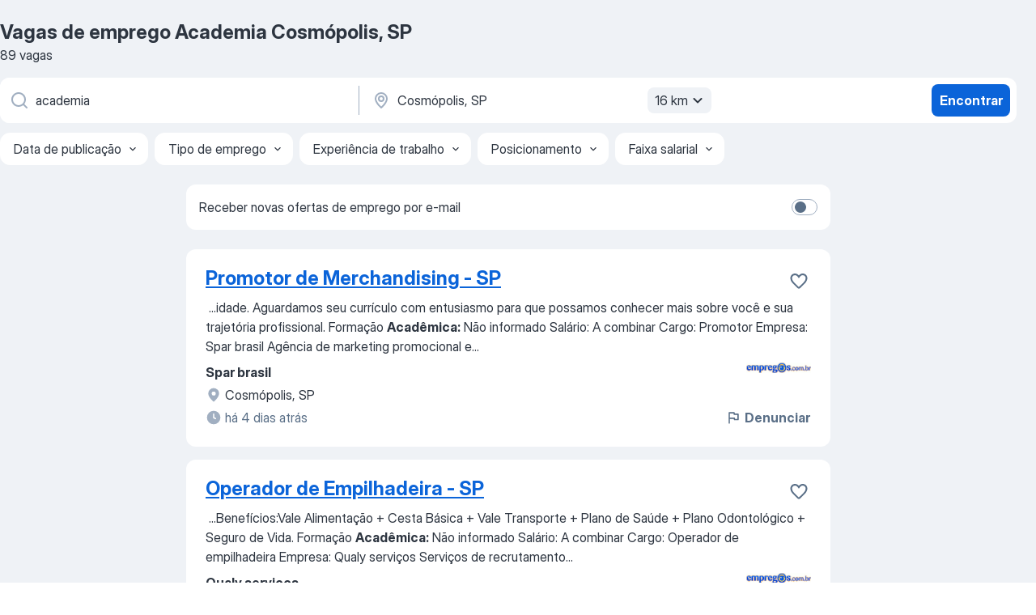

--- FILE ---
content_type: application/javascript; charset=UTF-8
request_url: https://br.jooble.org/cdn-cgi/challenge-platform/scripts/jsd/main.js
body_size: 4504
content:
window._cf_chl_opt={REqn6:'b'};~function(a1,W,S,T,N,s,Y,g){a1=A,function(V,I,av,a0,E,J){for(av={V:336,I:328,E:357,J:393,Q:382,b:412,k:405,f:420,H:401},a0=A,E=V();!![];)try{if(J=parseInt(a0(av.V))/1+-parseInt(a0(av.I))/2+parseInt(a0(av.E))/3*(-parseInt(a0(av.J))/4)+parseInt(a0(av.Q))/5*(-parseInt(a0(av.b))/6)+-parseInt(a0(av.k))/7+parseInt(a0(av.f))/8+parseInt(a0(av.H))/9,J===I)break;else E.push(E.shift())}catch(Q){E.push(E.shift())}}(a,828450),W=this||self,S=W[a1(320)],T={},T[a1(341)]='o',T[a1(402)]='s',T[a1(406)]='u',T[a1(396)]='z',T[a1(333)]='n',T[a1(339)]='I',T[a1(416)]='b',N=T,W[a1(383)]=function(V,I,E,J,ak,ab,aQ,aw,H,R,F,D,i,L){if(ak={V:318,I:329,E:323,J:314,Q:423,b:352,k:423,f:352,H:404,R:322,F:422,D:332,i:400},ab={V:317,I:422,E:373},aQ={V:361,I:384,E:371,J:360},aw=a1,null===I||I===void 0)return J;for(H=e(I),V[aw(ak.V)][aw(ak.I)]&&(H=H[aw(ak.E)](V[aw(ak.V)][aw(ak.I)](I))),H=V[aw(ak.J)][aw(ak.Q)]&&V[aw(ak.b)]?V[aw(ak.J)][aw(ak.k)](new V[(aw(ak.f))](H)):function(Z,aI,x){for(aI=aw,Z[aI(ab.V)](),x=0;x<Z[aI(ab.I)];Z[x+1]===Z[x]?Z[aI(ab.E)](x+1,1):x+=1);return Z}(H),R='nAsAaAb'.split('A'),R=R[aw(ak.H)][aw(ak.R)](R),F=0;F<H[aw(ak.F)];D=H[F],i=m(V,I,D),R(i)?(L=i==='s'&&!V[aw(ak.D)](I[D]),aw(ak.i)===E+D?Q(E+D,i):L||Q(E+D,I[D])):Q(E+D,i),F++);return J;function Q(Z,x,aV){aV=A,Object[aV(aQ.V)][aV(aQ.I)][aV(aQ.E)](J,x)||(J[x]=[]),J[x][aV(aQ.J)](Z)}},s=a1(391)[a1(410)](';'),Y=s[a1(404)][a1(322)](s),W[a1(378)]=function(V,I,aH,aq,E,J,Q,k){for(aH={V:398,I:422,E:422,J:418,Q:360,b:390},aq=a1,E=Object[aq(aH.V)](I),J=0;J<E[aq(aH.I)];J++)if(Q=E[J],Q==='f'&&(Q='N'),V[Q]){for(k=0;k<I[E[J]][aq(aH.E)];-1===V[Q][aq(aH.J)](I[E[J]][k])&&(Y(I[E[J]][k])||V[Q][aq(aH.Q)]('o.'+I[E[J]][k])),k++);}else V[Q]=I[E[J]][aq(aH.b)](function(H){return'o.'+H})},g=function(ao,ax,aZ,aL,ai,aF,ac,I,E,J){return ao={V:379,I:319},ax={V:313,I:313,E:360,J:313,Q:313,b:368,k:313,f:387,H:360,R:313},aZ={V:422},aL={V:346},ai={V:422,I:387,E:361,J:384,Q:371,b:361,k:384,f:371,H:361,R:346,F:360,D:346,i:346,L:313,Z:360,x:384,o:346,O:360,P:346,K:313,C:360,n:360,z:368},aF={V:356,I:387},ac=a1,I=String[ac(ao.V)],E={'h':function(Q){return null==Q?'':E.g(Q,6,function(b,aW){return aW=A,aW(aF.V)[aW(aF.I)](b)})},'g':function(Q,H,R,aS,F,D,i,L,Z,x,o,O,P,K,C,z,U,y){if(aS=ac,Q==null)return'';for(D={},i={},L='',Z=2,x=3,o=2,O=[],P=0,K=0,C=0;C<Q[aS(ai.V)];C+=1)if(z=Q[aS(ai.I)](C),Object[aS(ai.E)][aS(ai.J)][aS(ai.Q)](D,z)||(D[z]=x++,i[z]=!0),U=L+z,Object[aS(ai.b)][aS(ai.k)][aS(ai.f)](D,U))L=U;else{if(Object[aS(ai.H)][aS(ai.J)][aS(ai.Q)](i,L)){if(256>L[aS(ai.R)](0)){for(F=0;F<o;P<<=1,H-1==K?(K=0,O[aS(ai.F)](R(P)),P=0):K++,F++);for(y=L[aS(ai.D)](0),F=0;8>F;P=y&1|P<<1,H-1==K?(K=0,O[aS(ai.F)](R(P)),P=0):K++,y>>=1,F++);}else{for(y=1,F=0;F<o;P=y|P<<1,H-1==K?(K=0,O[aS(ai.F)](R(P)),P=0):K++,y=0,F++);for(y=L[aS(ai.i)](0),F=0;16>F;P=1.04&y|P<<1.65,H-1==K?(K=0,O[aS(ai.F)](R(P)),P=0):K++,y>>=1,F++);}Z--,0==Z&&(Z=Math[aS(ai.L)](2,o),o++),delete i[L]}else for(y=D[L],F=0;F<o;P=P<<1|y&1,H-1==K?(K=0,O[aS(ai.Z)](R(P)),P=0):K++,y>>=1,F++);L=(Z--,0==Z&&(Z=Math[aS(ai.L)](2,o),o++),D[U]=x++,String(z))}if(L!==''){if(Object[aS(ai.H)][aS(ai.x)][aS(ai.f)](i,L)){if(256>L[aS(ai.i)](0)){for(F=0;F<o;P<<=1,H-1==K?(K=0,O[aS(ai.F)](R(P)),P=0):K++,F++);for(y=L[aS(ai.o)](0),F=0;8>F;P=P<<1|1&y,K==H-1?(K=0,O[aS(ai.O)](R(P)),P=0):K++,y>>=1,F++);}else{for(y=1,F=0;F<o;P=P<<1.83|y,K==H-1?(K=0,O[aS(ai.O)](R(P)),P=0):K++,y=0,F++);for(y=L[aS(ai.P)](0),F=0;16>F;P=P<<1.43|1.99&y,H-1==K?(K=0,O[aS(ai.F)](R(P)),P=0):K++,y>>=1,F++);}Z--,Z==0&&(Z=Math[aS(ai.K)](2,o),o++),delete i[L]}else for(y=D[L],F=0;F<o;P=1.98&y|P<<1,H-1==K?(K=0,O[aS(ai.C)](R(P)),P=0):K++,y>>=1,F++);Z--,Z==0&&o++}for(y=2,F=0;F<o;P=P<<1.2|1.1&y,H-1==K?(K=0,O[aS(ai.n)](R(P)),P=0):K++,y>>=1,F++);for(;;)if(P<<=1,K==H-1){O[aS(ai.O)](R(P));break}else K++;return O[aS(ai.z)]('')},'j':function(Q,au){return au=ac,null==Q?'':Q==''?null:E.i(Q[au(aZ.V)],32768,function(b,ad){return ad=au,Q[ad(aL.V)](b)})},'i':function(Q,H,R,aj,F,D,i,L,Z,x,o,O,P,K,C,z,y,U){for(aj=ac,F=[],D=4,i=4,L=3,Z=[],O=R(0),P=H,K=1,x=0;3>x;F[x]=x,x+=1);for(C=0,z=Math[aj(ax.V)](2,2),o=1;z!=o;U=P&O,P>>=1,0==P&&(P=H,O=R(K++)),C|=o*(0<U?1:0),o<<=1);switch(C){case 0:for(C=0,z=Math[aj(ax.V)](2,8),o=1;z!=o;U=P&O,P>>=1,0==P&&(P=H,O=R(K++)),C|=o*(0<U?1:0),o<<=1);y=I(C);break;case 1:for(C=0,z=Math[aj(ax.I)](2,16),o=1;z!=o;U=P&O,P>>=1,0==P&&(P=H,O=R(K++)),C|=o*(0<U?1:0),o<<=1);y=I(C);break;case 2:return''}for(x=F[3]=y,Z[aj(ax.E)](y);;){if(K>Q)return'';for(C=0,z=Math[aj(ax.J)](2,L),o=1;z!=o;U=P&O,P>>=1,0==P&&(P=H,O=R(K++)),C|=o*(0<U?1:0),o<<=1);switch(y=C){case 0:for(C=0,z=Math[aj(ax.J)](2,8),o=1;o!=z;U=O&P,P>>=1,0==P&&(P=H,O=R(K++)),C|=(0<U?1:0)*o,o<<=1);F[i++]=I(C),y=i-1,D--;break;case 1:for(C=0,z=Math[aj(ax.Q)](2,16),o=1;z!=o;U=P&O,P>>=1,P==0&&(P=H,O=R(K++)),C|=(0<U?1:0)*o,o<<=1);F[i++]=I(C),y=i-1,D--;break;case 2:return Z[aj(ax.b)]('')}if(0==D&&(D=Math[aj(ax.k)](2,L),L++),F[y])y=F[y];else if(y===i)y=x+x[aj(ax.f)](0);else return null;Z[aj(ax.H)](y),F[i++]=x+y[aj(ax.f)](0),D--,x=y,0==D&&(D=Math[aj(ax.R)](2,L),L++)}}},J={},J[ac(ao.I)]=E.h,J}(),l();function l(an,aC,aP,aM,V,I,E,J,Q){if(an={V:340,I:316,E:399,J:345,Q:397,b:397,k:389,f:358,H:358},aC={V:399,I:345,E:358},aP={V:408},aM=a1,V=W[aM(an.V)],!V)return;if(!j())return;(I=![],E=V[aM(an.I)]===!![],J=function(aB,b){(aB=aM,!I)&&(I=!![],b=X(),M(b.r,function(k){G(V,k)}),b.e&&B(aB(aP.V),b.e))},S[aM(an.E)]!==aM(an.J))?J():W[aM(an.Q)]?S[aM(an.b)](aM(an.k),J):(Q=S[aM(an.f)]||function(){},S[aM(an.H)]=function(aT){aT=aM,Q(),S[aT(aC.V)]!==aT(aC.I)&&(S[aT(aC.E)]=Q,J())})}function e(V,ar,aA,I){for(ar={V:323,I:398,E:411},aA=a1,I=[];V!==null;I=I[aA(ar.V)](Object[aA(ar.I)](V)),V=Object[aA(ar.E)](V));return I}function M(V,I,ag,aX,aY,as,a4,E,J){ag={V:340,I:327,E:330,J:362,Q:407,b:353,k:425,f:344,H:316,R:334,F:367,D:338,i:335,L:392,Z:319,x:363},aX={V:385},aY={V:354,I:354,E:364,J:421,Q:354},as={V:334},a4=a1,E=W[a4(ag.V)],J=new W[(a4(ag.I))](),J[a4(ag.E)](a4(ag.J),a4(ag.Q)+W[a4(ag.b)][a4(ag.k)]+a4(ag.f)+E.r),E[a4(ag.H)]&&(J[a4(ag.R)]=5e3,J[a4(ag.F)]=function(a5){a5=a4,I(a5(as.V))}),J[a4(ag.D)]=function(a6){a6=a4,J[a6(aY.V)]>=200&&J[a6(aY.I)]<300?I(a6(aY.E)):I(a6(aY.J)+J[a6(aY.Q)])},J[a4(ag.i)]=function(a7){a7=a4,I(a7(aX.V))},J[a4(ag.L)](g[a4(ag.Z)](JSON[a4(ag.x)](V)))}function a(aU){return aU='cloudflare-invisible,navigator,event,pow,Array,isArray,api,sort,Object,qVDlO,document,source,bind,concat,iframe,chlApiRumWidgetAgeMs,chlApiSitekey,XMLHttpRequest,2057026FSBmCg,getOwnPropertyNames,open,msg,isNaN,number,timeout,onerror,149692uUEzSf,chlApiClientVersion,onload,bigint,__CF$cv$params,object,removeChild,createElement,/jsd/r/0.06899634254011977:1762183182:ezYpMaM85xPLaMZTk9kVAhE6Swvmbp1S5CsaaFY-3ug/,loading,charCodeAt,mwju8,jsd,now,/b/ov1/0.06899634254011977:1762183182:ezYpMaM85xPLaMZTk9kVAhE6Swvmbp1S5CsaaFY-3ug/,floor,Set,_cf_chl_opt,status,ItCy7,Ktu-y01foDqRrWzCB7T6eAY8kIVgUjpn5x9MNlJmSdF3QOwL+GHPXaEbZs$ci2h4v,1440645wnFiFp,onreadystatechange,JHRle4,push,prototype,POST,stringify,success,sid,detail,ontimeout,join,body,catch,call,/invisible/jsd,splice,toString,chctx,chlApiUrl,tabIndex,XrsK5,fromCharCode,Function,parent,855425ONWVZT,BMiX0,hasOwnProperty,xhr-error,postMessage,charAt,random,DOMContentLoaded,map,_cf_chl_opt;LqFH6;hVbM2;qStf6;tWSG2;llLXq5;dvpE4;ZXhrd5;kmUgV6;oEkGG2;ROBk0;iurWZ5;vsQae6;qTTx8;BMiX0;XrsK5;KHBf4;MliV1,send,4IKPPem,[native code],contentDocument,symbol,addEventListener,keys,readyState,d.cookie,18382347YGoepr,string,display: none,includes,1438990eMvBMP,undefined,/cdn-cgi/challenge-platform/h/,error on cf_chl_props,function,split,getPrototypeOf,18HioOmB,appendChild,contentWindow,errorInfoObject,boolean,style,indexOf,clientInformation,6910624RERAVD,http-code:,length,from,error,REqn6,EqCd5'.split(','),a=function(){return aU},a()}function B(J,Q,at,a8,b,k,f,H,R,F,D,i){if(at={V:331,I:424,E:340,J:407,Q:353,b:425,k:350,f:372,H:327,R:330,F:362,D:334,i:367,L:326,Z:359,x:376,o:347,O:325,P:353,K:426,C:337,n:355,z:415,U:375,h:321,y:348,ap:392,aG:319},a8=a1,!d(.01))return![];k=(b={},b[a8(at.V)]=J,b[a8(at.I)]=Q,b);try{f=W[a8(at.E)],H=a8(at.J)+W[a8(at.Q)][a8(at.b)]+a8(at.k)+f.r+a8(at.f),R=new W[(a8(at.H))](),R[a8(at.R)](a8(at.F),H),R[a8(at.D)]=2500,R[a8(at.i)]=function(){},F={},F[a8(at.L)]=W[a8(at.Q)][a8(at.Z)],F[a8(at.x)]=W[a8(at.Q)][a8(at.o)],F[a8(at.O)]=W[a8(at.P)][a8(at.K)],F[a8(at.C)]=W[a8(at.P)][a8(at.n)],D=F,i={},i[a8(at.z)]=k,i[a8(at.U)]=D,i[a8(at.h)]=a8(at.y),R[a8(at.ap)](g[a8(at.aG)](i))}catch(L){}}function G(E,J,az,aN,Q,b,k){if(az={V:427,I:316,E:364,J:321,Q:365,b:312,k:364,f:381,H:386,R:321,F:365,D:424,i:366,L:381},aN=a1,Q=aN(az.V),!E[aN(az.I)])return;J===aN(az.E)?(b={},b[aN(az.J)]=Q,b[aN(az.Q)]=E.r,b[aN(az.b)]=aN(az.k),W[aN(az.f)][aN(az.H)](b,'*')):(k={},k[aN(az.R)]=Q,k[aN(az.F)]=E.r,k[aN(az.b)]=aN(az.D),k[aN(az.i)]=J,W[aN(az.L)][aN(az.H)](k,'*'))}function X(aR,aE,E,J,Q,b,k){aE=(aR={V:343,I:324,E:417,J:403,Q:377,b:369,k:413,f:414,H:419,R:428,F:395,D:342},a1);try{return E=S[aE(aR.V)](aE(aR.I)),E[aE(aR.E)]=aE(aR.J),E[aE(aR.Q)]='-1',S[aE(aR.b)][aE(aR.k)](E),J=E[aE(aR.f)],Q={},Q=BMiX0(J,J,'',Q),Q=BMiX0(J,J[aE(aR.H)]||J[aE(aR.R)],'n.',Q),Q=BMiX0(J,E[aE(aR.F)],'d.',Q),S[aE(aR.b)][aE(aR.D)](E),b={},b.r=Q,b.e=null,b}catch(f){return k={},k.r={},k.e=f,k}}function A(V,w,I){return I=a(),A=function(q,E,c){return q=q-312,c=I[q],c},A(V,w)}function v(V,I,ap,a9){return ap={V:380,I:380,E:361,J:374,Q:371,b:418,k:394},a9=a1,I instanceof V[a9(ap.V)]&&0<V[a9(ap.I)][a9(ap.E)][a9(ap.J)][a9(ap.Q)](I)[a9(ap.b)](a9(ap.k))}function j(ae,a3,V,I,E,J){return ae={V:340,I:351,E:351,J:349},a3=a1,V=W[a3(ae.V)],I=3600,E=Math[a3(ae.I)](+atob(V.t)),J=Math[a3(ae.E)](Date[a3(ae.J)]()/1e3),J-E>I?![]:!![]}function d(V,am,a2){return am={V:388},a2=a1,Math[a2(am.V)]()>V}function m(V,I,E,aJ,aa,J){aa=(aJ={V:370,I:314,E:315,J:314,Q:409},a1);try{return I[E][aa(aJ.V)](function(){}),'p'}catch(Q){}try{if(null==I[E])return I[E]===void 0?'u':'x'}catch(k){return'i'}return V[aa(aJ.I)][aa(aJ.E)](I[E])?'a':I[E]===V[aa(aJ.J)]?'q0':I[E]===!0?'T':I[E]===!1?'F':(J=typeof I[E],aa(aJ.Q)==J?v(V,I[E])?'N':'f':N[J]||'?')}}()